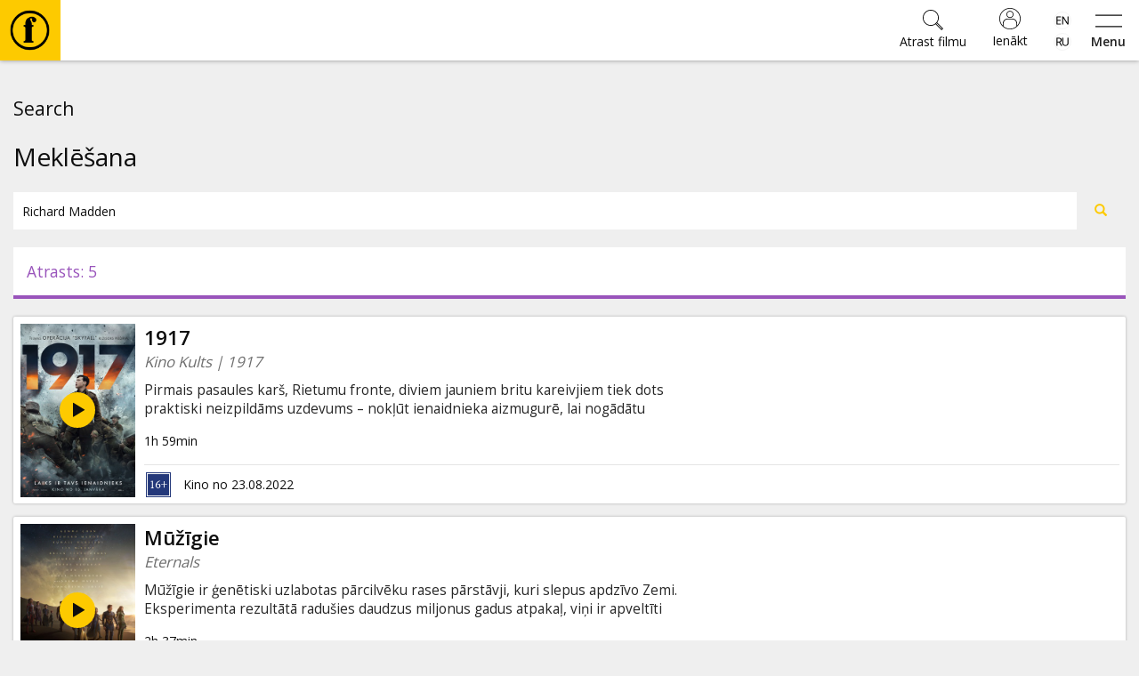

--- FILE ---
content_type: text/css
request_url: https://www.forumcinemas.lv/CustomAssets/new-forumcinemas-lv/Styles/fc.css?v=6
body_size: 2387
content:

body {
    font-weight: 300;
}


a {
    color: #f3b500;
}

p {
    line-height: 1.7;
}

hr {
    position: relative;
    border-top: 2px solid #fdca00;
    margin-top: 20px;
    margin-bottom: 20px;
}

td {
    border: 0px solid #ddd;
    padding: 10px 0;
}

tr {
    border: 0px solid #ddd;
    border-bottom-width: 1px;
}

    tr:last-child {
        border: 0px solid #ddd;
    }

table {
    border: 0px solid #ddd;
}

.viewname-PageQuestionnaireForm .form-control {
    background-color: #efefef !important;
    border: none;
    border-radius: 4px;
}

.viewname-PageQuestionnaireForm .dropdown-container:after {
    background-color: #efefef !important;
}

.navbar-shoppingcart {
    position: absolute;
    right: 0;
    top: 100px;
}

.nav > li > a {
    padding-left: .8em;
    padding-right: .8em;
}


label {
    background-color: transparent !important;
}

.navbar-main-menu {
    font-weight: 300;
    font-size: 16px;
}

.col-sm-2 {
    max-width: 15%;
}

    .col-sm-2 .form-control {
        font-size: 17px;
        font-weight: 300 !important;
    }

.btn {
    font-weight: 300;
}

#block-shoppinCart-beginPayment .btn-link {
    color: #000;
    font-weight: 700;
    text-transform: unset;
    padding: 11px 20px;
    border: 1px solid #000;
    border-radius: 3px;
    background-color: #fff;
}


.navbar-default .navbar-nav > li > a:hover,
.navbar-default .navbar-nav > li > a:focus {
    color: #222;
    background-color: #f4f4f4;
}

.btn-lg, .btn-group-lg > .btn {
    padding: 10px 10px;
    font-size: 15px;
    line-height: 1.3333333;
    border-radius: 3px;
}

.viewname-ContentBlockFrontpageSchedule .name-add-part {
    font-size: 12px;
}

.block-top-contentBlock .simplebar-content .active:after {
    content: ' ';
    position: absolute;
    bottom: -22px;
    left: 35%;
    width: 0;
    height: 0;
    border-left: 25px solid transparent;
    border-right: 25px solid transparent;
    border-bottom: 15px solid #222222;
}

.subnav-menu-swipe ul.nav-stacked-h > li a {
    font-family: urw-form, sans-serif;
    font-weight: 400;
    border: 2px solid transparent;
    color: #808080;
    font-size: 23px;
}
.menu-cont .simplebar-content {
    overflow-x: auto;
}

.viewname-ContentBlockFrontpageSchedule .btn-primary {
    background-color: transparent;
}

.ScheduleGroupShowList-container .show-list-item .show-list-item-inner .showLocation {
    opacity: 0.2;
    -webkit-transition: all 0.2s ease-out;
    transition: all 0.2s ease-out;
}

.show-list-item:hover .show-list-item-inner .showLocation {
    opacity: 1;
    -webkit-transition: all 0.2s ease-out;
    transition: all 0.2s ease-out;
}

.ScheduleGroupShowList-container .right-side-bottom {
    opacity: 0.2;
    -webkit-transition: all 0.2s ease-out;
    transition: all 0.2s ease-out;
}

.show-list-item:hover .right-side-bottom {
    opacity: 1;
    -webkit-transition: all 0.2s ease-out;
    transition: all 0.2s ease-out;
}

.ScheduleGroupShowList-container .show-list-item .show-list-item-inner p.showEndTime {
    opacity: 0;
    font-size: 11px;
}

.show-list-item:hover .show-list-item-inner p.showEndTime {
    opacity: 1;
    -webkit-transition: all 0.2s ease-out;
    transition: all 0.2s ease-out;
}

.show-list-item {
    transform: scale(0.99);
    -webkit-transition: all 0.2s ease-out;
    transition: all 0.2s ease-out;
}

    .show-list-item:hover {
        transform: scale(1.01);
        -webkit-transition: all 0.2s ease-out;
        transition: all 0.2s ease-out;
    }

.eventName a:hover {
    /*    text-decoration: none;*/
}

.trailer-icon-button {
    opacity: 0;
}

.show-list-item:hover .trailer-icon-button {
    opacity: 1;
    -webkit-transition: all 0.2s ease-out;
    transition: all 0.2s ease-out;
}

.viewname-ContentBlockFrontpageSchedule .btn-primary {
    opacity: 0.2;
}

.show-list-item:hover .btn-primary {
    opacity: 1;
    -webkit-transition: all 0.2s ease-out;
    transition: all 0.2s ease-out;
}

.viewname-ContentBlockFrontpageSchedule .btn-primary:hover {
    background-color: #fdca00;
    border-color: #fdca00;
}

.ScheduleGroupShowList-container .show-list-item .show-list-item-inner .eventName a {
    font-size: 19px;
    font-weight: 500;
    line-height: 1;
}

/*Footer*/

#main-footer a {
    font-size: 17px;
    padding: 5px 0;
    display: block;
}

#main-footer .text-right-md a {
    display: inline-block;
}

.footer-item h4 {
    font-size: 20px;
    font-weight: 300;
}

/*DisplayArticle*/

.viewname-DisplayArticle .content-article h1:first-child {
}

.viewname-DisplayArticle input[type=button] {
    background-color: #fdca00;
    color: #000;
}

#sidebar > .sidebar-menu ul.navbar-side-menu > li {
    padding: 15px 40px;
}

    #sidebar > .sidebar-menu ul.navbar-side-menu > li > ul > li {
        padding: 10px 30px;
    }

        #sidebar > .sidebar-menu ul.navbar-side-menu > li > ul > li > ul > li {
            padding: 10px 30px;
        }

/*ContentBlockSubmenu*/
.viewname-ContentBlockSubmenu .breadcrumb li {
    font-size: 15px;
    font-weight: 400;
}

.viewname-ContentBlockSubmenu .beginGroup > a {
    font-size: 24px;
    font-weight: 300 !important;
    /*    text-align: right;*/
    padding: 30px 0 10px 0;
}

.viewname-ContentBlockSubmenu .submenu li {
    padding: 0;
    margin: 0;
}

#layout-left-menu .nav.nav-pills.nav-stacked li {
    padding: 0;
    margin: 0;
}

    .viewname-ContentBlockSubmenu .submenu a,
    #layout-left-menu .nav.nav-pills.nav-stacked li > a {
        font-size: 17px;
        font-weight: 300;
        padding: 7px 5px;
    }

.ContentBlockProductSales .product-item > .row .amount-select-cont {
    margin-bottom: 21px;
}

    .ContentBlockProductSales .product-item > .row .amount-select-cont .btn.btn-add {
        margin-left: -10px;
    }
/*Movie specs*/

.event-top-withimage > .img-container {
    height: 400px;
}

.event-top-withimage .event-thumbnail {
    width: 70%;
}

h1.list-item-desc-title {
    color: #fff;
}

#layout-container {
    /*    padding-top: 0px;*/
}

#layout-left .viewname-DisplayArticle {
    padding: 15px 35px;
}

.navbar-login .popover .popover-content .popover-login-container .input-group .form-control {
    font-size: 17px;
    font-weight: 400;
}

.image-cover {
    /*
   -webkit-filter: blur(13px);
filter: blur(13px);  
*/
}

.event-top-synop-detail-cont {
    color: #000;
}

.ScheduleGroupShowList-container .show-list-item .show-list-item-inner .right-side .right-side-top .infoItems {
    top: -12px;
}

.ScheduleGroupShowList-container .right-side-bottom-left .showLocation {
    display: none !important;
}

.image-cover .trailer-link {
    color: #fff;
}

    .image-cover .trailer-link .glyphicon-cont {
        display: inline-block;
        border: 4px solid #fff;
        border-radius: 80px;
        background-color: rgba(0, 0, 0, 0.17);
        padding-top: 9px;
        padding-left: 5px;
        width: 60px;
        height: 60px;
        font-size: 26px;
        overflow: visible;
        z-index: 2;
    }

.viewname-ContentBlockNewsBlockWithTabsWide .nav-tabs.vertical-sm > li {
    float: left;
    margin: 0;
    border: 1px solid #e2e2e2;
    border-right-width: 0px;
    border-radius: 10px 10px 0 0;
}

.viewname-ContentBlockNewsBlockWithTabsWide .nav-tabs.vertical-sm > .active {
    border: 2px solid #dddddd;
    background-color: #dddddd;
}

    .viewname-ContentBlockNewsBlockWithTabsWide .nav-tabs.vertical-sm > .active a {
        border: 1px solid transparent;
        color: #000;
    }

.viewname-ContentBlockNewsBlockWithTabsWide .nav-tabs.vertical-sm > li a {
    display: block;
    padding: 10px;
}

.nav-tabs > li > a {
    font-size: 17px;
}

ul.nav-stacked-h > li a {
    border: 1px solid #0e0e0e;
    color: #0e0e0e;
    border-radius: 5px;
    font-size: 17px;
    padding: 14px 10px;
}

    ul.nav-stacked-h > li a:hover {
        /*border: 1px solid #0e0e0e;*/
        background-color: #fff;
    }

#MyPageIndexLoyaltyStatus .bottomInfo {
    overflow-x: auto;
}

/* P A D */
@media screen and (max-width:1309px) {
    .ContentBlockProductSales .product-item > .row .amount-select-cont .dropdown-container select.form-control {
        margin-left: -25px;
    }

    .trailer-icon-button {
        opacity: 1;
    }

    .ScheduleGroupShowList-container .show-list-item .show-list-item-inner .showLocation {
        opacity: 1;
        -webkit-transition: all 0.2s ease-out;
        transition: all 0.2s ease-out;
    }


    .ScheduleGroupShowList-container .right-side-bottom {
        opacity: 01;
        -webkit-transition: all 0.2s ease-out;
        transition: all 0.2s ease-out;
    }



    .ScheduleGroupShowList-container .show-list-item .show-list-item-inner p.showEndTime {
        opacity: 1;
        font-size: 11px;
    }

    .viewname-ContentBlockFrontpageSchedule .btn-primary {
        opacity: 1;
        background-color: #fdca00;
        border-color: #fdca00;
    }

    #layout-left .viewname-DisplayArticle {
        padding: 0px 10px;
    }
}


@media screen and (max-width:767px) {
    .viewname-ContentBlockFrontpageSchedule .col-sm-2 {
        max-width: 100%;
    }

    .col-md-3 {
        text-align: center;
    }

    .col-sm-2 {
        max-width: 100%;
    }
}


/* M O B I L E */

@media all and (max-width:500px) {
    /*
   .websalesContainer .block-webSales-step, .websales-progress {
margin-left: -15px;
margin-right: -15px;
}
*/


    .viewname-ContentBlockNewsList .NewsBlockList a.news-item-link {
        color: #fff;
    }

    .viewname-ContentBlockNewsList .article-desc {
        color: #ccc;
    }

    .viewname-ContentBlockSubmenu .beginGroup > a {
        text-align: center;
    }

    #sidebar > .sidebar-menu ul.navbar-side-menu {
        font-weight: 400;
    }

        #sidebar > .sidebar-menu ul.navbar-side-menu > li > ul > li > ul {
        }

    .col-md-3 {
        text-align: center;
    }

    .viewname-ContentBlockFrontpageSchedule .col-sm-2 {
        max-width: 100%;
    }

    #layout-left .viewname-DisplayArticle {
        padding: 0px 10px;
    }

    .viewname-DisplayArticle {
        padding: 0 20px;
    }

    .NewsWithTabsWide a.news-item-link, .NewsWithTabsWide .tab-pane > .row .article-desc {
        color: #fff;
    }
}


@media all and (max-width:990px) {
    .col-md-3 {
        text-align: center;
    }
}

